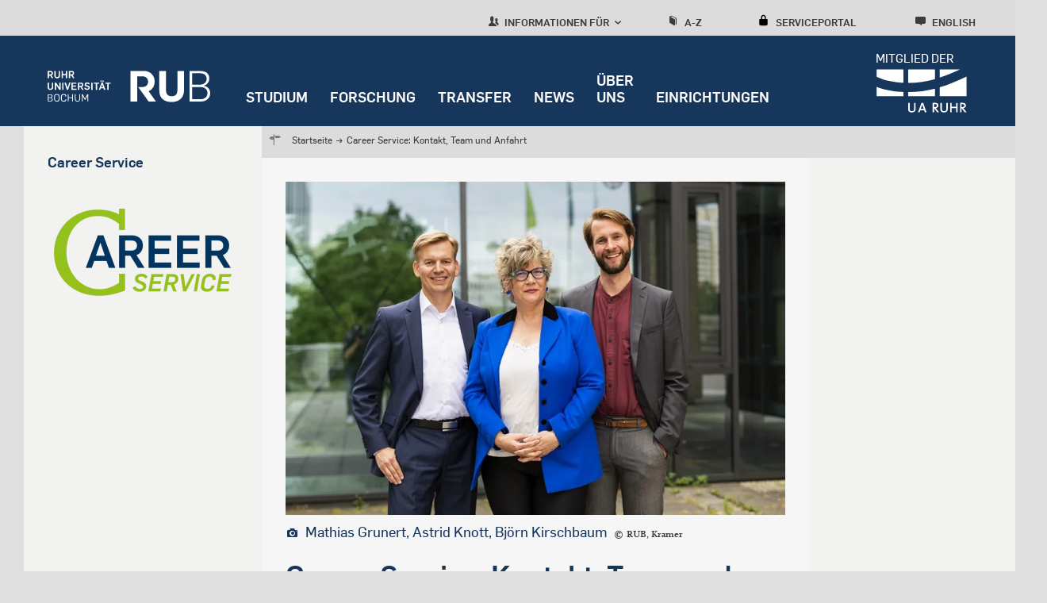

--- FILE ---
content_type: text/html; charset=UTF-8
request_url: https://studium.ruhr-uni-bochum.de/de/career-service-kontakt-team-und-anfahrt
body_size: 22376
content:
<!DOCTYPE html>
<html lang="de" dir="ltr" prefix="og: https://ogp.me/ns#">
  <head>
    <meta charset="utf-8" />
<noscript><style>form.antibot * :not(.antibot-message) { display: none !important; }</style>
</noscript><script>var _paq = _paq || [];(function(){var u=(("https:" == document.location.protocol) ? "https://statistic.ruhr-uni-bochum.de/" : "http://statistic.ruhr-uni-bochum.de/");_paq.push(["setSiteId", "1"]);_paq.push(["setTrackerUrl", u+"matomo.php"]);_paq.push(["setDoNotTrack", 1]);_paq.push(["disableCookies"]);_paq.push(["setCookieDomain", ".studium.ruhr-uni-bochum.de"]);if (!window.matomo_search_results_active) {_paq.push(["trackPageView"]);}_paq.push(["setIgnoreClasses", ["no-tracking","colorbox"]]);_paq.push(["enableLinkTracking"]);var d=document,g=d.createElement("script"),s=d.getElementsByTagName("script")[0];g.type="text/javascript";g.defer=true;g.async=true;g.src=u+"matomo.js";s.parentNode.insertBefore(g,s);})();</script>
<meta name="description" content="Grundsätzlich erreichen Sie uns über unsere E-Mail-Adresse careerservice@rub.de oder Sie wenden sich gezielt an eine*n unserer…" />
<link rel="canonical" href="http://studium.ruhr-uni-bochum.de/de/career-service-kontakt-team-und-anfahrt" />
<meta property="og:title" content="Career Service: Kontakt, Team und Anfahrt" />
<meta property="og:description" content="Grundsätzlich erreichen Sie uns über unsere E-Mail-Adresse careerservice@rub.de oder Sie wenden sich gezielt an eine*n unserer…" />
<meta name="author" content="RUB" />
<meta name="date" content="2019-11-28" />
<meta name="Generator" content="Drupal 10 (https://www.drupal.org)" />
<meta name="MobileOptimized" content="width" />
<meta name="HandheldFriendly" content="true" />
<meta name="viewport" content="width=device-width, initial-scale=1.0" />
<style>div#sliding-popup, div#sliding-popup .eu-cookie-withdraw-banner, .eu-cookie-withdraw-tab {background: #d3d3d3} div#sliding-popup.eu-cookie-withdraw-wrapper { background: transparent; } #sliding-popup h1, #sliding-popup h2, #sliding-popup h3, #sliding-popup p, #sliding-popup label, #sliding-popup div, .eu-cookie-compliance-more-button, .eu-cookie-compliance-secondary-button, .eu-cookie-withdraw-tab { color: #3c3c3c;} .eu-cookie-withdraw-tab { border-color: #3c3c3c;}</style>
<link rel="preload" href="https://studium.ruhr-uni-bochum.de/themes/custom/rub/fonts/flamapro-basic.woff" as="font" type="font/woff" />
<link rel="preload" href="https://studium.ruhr-uni-bochum.de/themes/custom/rub/fonts/rub-web-icons.woff" as="font" type="font/woff" />
<link rel="preload" href="https://studium.ruhr-uni-bochum.de/themes/custom/rub/fonts/FlamaPro-Medium.woff" as="font" type="font/woff" />
<link rel="preload" href="https://studium.ruhr-uni-bochum.de/themes/custom/rub/fonts/f6dc818d-560b-492b-8a95-e5fb445c15cf.woff2" as="font" type="font/woff2" />
<link rel="preload" href="https://studium.ruhr-uni-bochum.de/themes/custom/rub/fonts/610a9c94-45a4-4549-81df-a9307ddfd949.woff2" as="font" type="font/woff2" />
<link rel="preload" href="https://studium.ruhr-uni-bochum.de/themes/custom/rub/fonts/6a92fda6-9e6d-40b9-a93a-37e712a64599.woff2" as="font" type="font/woff2" />
<link rel="preload" href="https://studium.ruhr-uni-bochum.de/themes/custom/rub/fonts/Flama-Basic-A.woff" as="font" type="font/woff" />
<link rel="icon" href="/themes/custom/rub/favicon.ico" type="image/vnd.microsoft.icon" />
<link rel="alternate" hreflang="de" href="http://studium.ruhr-uni-bochum.de/de/career-service-kontakt-team-und-anfahrt" />
<link rel="alternate" hreflang="en" href="http://studium.ruhr-uni-bochum.de/en/career-service-contact-team-and-directions" />

    <title>Career Service: Kontakt, Team und Anfahrt</title>
    <style id="critical-css">.hidden{display:none}.visually-hidden{position:absolute!important;overflow:hidden;clip:rect(1px,1px,1px,1px);width:1px;height:1px;word-wrap:normal}.rub_video{margin-bottom:24px;text-align:center}html{font-family:sans-serif;-ms-text-size-adjust:100%;-webkit-text-size-adjust:100%}body{margin:0}article,header,main,nav{display:block}a{background-color:transparent}img{border:0}button{color:inherit;font:inherit;margin:0}button{overflow:visible}button{text-transform:none}button{-webkit-appearance:button}button::-moz-focus-inner{border:0;padding:0}ul{margin:0;padding-left:0;list-style-type:none;list-style-image:none}.visually-hidden{position:absolute;top:auto;left:-9999em;overflow:hidden;margin:0;padding:0;width:1px;height:1px}*{box-sizing:border-box}.bar-menu{display:block;position:absolute;top:47px;right:27px;transform:translateY(-50%);font-size:1.94444rem;text-decoration:none;color:#fff}.bar-menu .icon-cross{display:none}.bar-menu a{color:#fff;text-decoration:none}body{height:100%;min-height:100vh;overflow-x:hidden;display:-ms-flexbox;display:flex;-ms-flex-direction:column;flex-direction:column;background-color:#dfdfdf;color:#3c3c3c;font-family:Flama,Arial,sans-serif;line-height:1.5em;-ms-flex:1 0 auto;flex:1 0 auto;-webkit-font-smoothing:antialiased}.rub-reference-area .field--name-field-button a{min-height:30px;font-size:.83333rem;font-family:FlamaBold,Arial,sans-serif;color:#fff;display:inline-block;background:#17365c;padding:0 9px 0 36px;position:relative;text-decoration:none;border:none;line-height:1.66667rem}html{font-size:112.5%;height:100%;-webkit-text-size-adjust:none;-moz-text-size-adjust:none;-ms-text-size-adjust:none}img{max-width:100%;height:auto}.field--type-text-long a{color:#17365c;text-decoration:underline;-webkit-text-decoration-color:#8dae25;text-decoration-color:#8dae25;text-underline-position:under}.rub-teaser .field--name-field-teaser-title a{color:#17365c}a#main-content{position:relative;top:-159px}.fast-navigation{position:fixed;left:0;width:100%;z-index:10001}a[id]{scroll-margin-top:145px}.overlay-soc-btn{position:fixed;width:100%;height:100%;top:0;left:0;background:rgba(136,136,134,.85);display:none;z-index:1}.layout-container{display:-ms-flexbox;display:flex;-ms-flex-pack:justify;justify-content:space-between;-ms-flex-align:stretch;align-items:stretch;padding:0 15px}.site-main--wrap{width:100%;min-height:100%;-ms-flex:1 1 auto;flex:1 1 auto;display:block}.site-main--wrap>.layout-container{padding:0;-ms-flex-direction:column;flex-direction:column;-ms-flex:1;flex:1}.site-main--content{width:100%;height:100%;max-width:1320px;margin:0 auto;-ms-flex-direction:column;flex-direction:column}.site-main--content>.node{display:-ms-flexbox;display:flex;-ms-flex-wrap:wrap;flex-wrap:wrap;background:0 0;margin:0;height:100%}.action-area{font-size:0;padding:15px 15px 30px;background:#e6e6e6;position:relative;margin-left:-15px;margin-right:-15px}.action-area>a{position:absolute;width:100%;height:100%;top:0;left:0}.action-area>div{display:inline-block;vertical-align:top;width:100%}.action-area>div.right{color:#17365c}.action-area>div.right .text{font-size:1.16667rem;line-height:1.5rem;margin-bottom:3px}.action-area>div.right .text{margin-bottom:0}.action-area>div.right p{margin:0}.block-group-oriented-menu-block{display:none}.block-group-oriented-menu-block .group-oriented-menu--wrap .layout-container{-ms-flex-pack:start;justify-content:flex-start;padding:0}.block-group-oriented-menu-block .group-oriented-menu--wrap .layout-container>div{margin:0;padding-top:0}.group-oriented-menu--wrap{display:none;position:absolute;width:100%;height:100%;overflow-y:auto;top:0;left:0;background:#dcdcdc;padding:30px 30px 30px 60px;z-index:1000}.group-oriented-menu--wrap>.chevron-wrapper{position:relative;display:block;font-size:.83333rem;font-family:FlamaBold,Arial,sans-serif;color:#3c3c3b;text-transform:uppercase;margin-bottom:17px}.group-oriented-menu--wrap>.chevron-wrapper .icon{font-size:1.55556rem}.group-oriented-menu--wrap>.chevron-wrapper .icon-chevron-left{display:block;position:absolute;top:-14px;left:-50px;z-index:51;text-decoration:none;font-size:3.22222rem;color:#17365c}.group-oriented-menu--wrap .layout-container{max-width:1260px;margin:0 auto;position:relative}.group-oriented-menu--wrap .wrap{width:100%}.group-oriented-menu--wrap .group-oriented-menu{display:-ms-flexbox;display:flex;-ms-flex-wrap:wrap;flex-wrap:wrap}.group-oriented-menu--wrap a{text-decoration:none}.group-oriented-menu--wrap .menu{-ms-flex:0 0 100%;flex:0 0 100%;max-width:100%}.group-oriented-menu--wrap .menu li{display:-ms-flexbox;display:flex;-ms-flex-align:center;align-items:center;margin-bottom:17px}.group-oriented-menu--wrap .menu a{font-size:.83333rem;line-height:1.16667rem;color:#17365c}.group-oriented-menu--wrap .toolbar-submenu-close{display:none;position:absolute;top:12px;right:10px}.group-oriented-menu--toggle{position:relative;display:block;width:100%;font-size:.83333rem;font-family:FlamaBold,Arial,sans-serif;color:#3c3c3b;top:0;text-decoration:none;text-transform:uppercase;z-index:2}.group-oriented-menu--toggle .icon{font-size:1.33333rem}.headline{margin:22px 0 21px}.headline-title{font-size:1.16667rem;line-height:1.5rem;margin:0 0 11px;color:#17365c}.headline-title p{margin:0}.landing-page .headline{padding:0;margin-bottom:15px;margin-top:15px}.landing-page .headline-title{margin-bottom:0}.paragraph--type--hero-banner .paragraph--type--hero-banner-item .hero-banner-wrapper{display:-ms-flexbox;display:flex;-ms-flex-direction:column;flex-direction:column;position:relative;z-index:1;overflow:hidden}.paragraph--type--hero-banner .paragraph--type--hero-banner-item .hero-banner-wrapper .rub_video{position:relative;margin-bottom:0;max-height:600px!important}.paragraph--type--hero-banner .paragraph--type--hero-banner-item .hero-banner-wrapper .rub_video .video-controls{position:absolute;right:20px;bottom:20px;z-index:99}.paragraph--type--hero-banner .paragraph--type--hero-banner-item .hero-banner-wrapper .rub_video .video-controls[data-state=hidden]{display:none}.paragraph--type--hero-banner .paragraph--type--hero-banner-item .hero-banner-wrapper .rub_video .video-controls button{border:none;width:50px;height:50px;background-color:rgba(23,54,92,.87);text-indent:-9999px;position:relative}.paragraph--type--hero-banner .paragraph--type--hero-banner-item.banner-type-video .hero-banner-wrapper{max-height:600px;width:100%}.page-node-type-landing-page{display:block}.page-node-type-landing-page .block-group-oriented-menu-block{display:none}.page-node-type-landing-page:not(.user-logged-in) .site-header--wrap{top:0}.page-node-type-landing-page .node__content{background:#f6f6f6;padding:1px 15px;width:100%}.page-node-type-landing-page .node__content .background-color-wrap{margin:-15px -15px 0;padding:15px 15px 1px}.page-node-type-landing-page .site-header--wrap{position:fixed;width:100%;top:0;left:0;z-index:9998}.page-node-type-landing-page .rub-reference-area.type-a{padding-left:15px;padding-right:15px}.page-node-type-landing-page .rub-teaser.type-a1 .grouped-elements{padding:0 15px}.page-node-type-landing-page .rub-teaser.type-a1 .field--name-field-image{margin-left:0;margin-right:0}.page-node-type-landing-page .site-main--content .node__content>div:not(.landing-footer){margin-bottom:44px}.page-node-type-landing-page .site-main--content>.node--type-landing-page.node{margin-bottom:0}.page-node-type-landing-page .background-color-wrap .headline{margin-top:0;margin-bottom:21px}.page-node-type-landing-page .paragraph--type--text p{font-family:Flama,Arial,sans-serif;color:#17365c}.block.language-switcher-language-url .links{height:100%}.block.language-switcher-language-url .links li{display:block;height:100%}.block.language-switcher-language-url .links li a{display:block;position:relative;font-size:1rem;font-family:FlamaBold,Arial,sans-serif}.block.language-switcher-language-url .links li:not([class*=-mobile]){display:none}.landing-page{position:relative}.landing-page .site-main{padding:0}.block-mainmenu-block{display:none}.main-menu,.main-menu--root,.main-menu--root--item,.main-menu--wrap{display:-ms-flexbox;display:flex;-ms-flex-direction:column;flex-direction:column}.main-menu--wrap{width:100%;-ms-flex:0 0 100%;flex:0 0 100%;padding-bottom:16px;margin-bottom:22px;border-bottom:1px solid #7c7c7b}.main-menu--root{position:relative}.main-menu--root--item>a{display:block;width:100%;padding-right:15px;font-size:.83333rem;font-family:FlamaBold,Arial,sans-serif;line-height:2rem;color:#17365c;text-decoration:none;text-transform:uppercase;position:relative;word-wrap:break-word}.block-mobile-toolbar-menu-block{padding:6px 15px;margin:0 -15px;background:#ededed;position:relative;min-height:60px}.mobile-menu{height:0;overflow:hidden;display:none;position:absolute;width:100%;-ms-flex:0 0 100%;flex:0 0 100%;top:96px;left:0;padding:25px 30px 25px 60px;border-bottom:6px solid #8dae25;background:#dcdcdb;z-index:1001}.rub-reference-area{background-color:#e6e6e6;margin-left:-15px;margin-right:-15px;position:relative}.rub-reference-area .paragraph{position:relative}.rub-reference-area .clickable-area{position:absolute;left:0;top:0;width:100%;height:100%;text-indent:-9999px}.rub-reference-area .field--name-field-button{margin-top:15px}.rub-reference-area .field--name-field-button a{line-height:1.66667rem;overflow:hidden}.rub-reference-area .field--name-field-image{margin-bottom:8px}.rub-reference-area .field--name-field-image img{display:block}.rub-reference-area .field--name-field-text-plain{font-family:FlamaBold,Arial,sans-serif;color:#17365c;font-size:1.16667rem}.rub-reference-area.type-a{padding:15px 15px 23px}.rub-reference-area.type-a .field--name-field-image img{width:100%}.block-search-menu-block{-ms-flex-order:4;order:4}.block-search-menu-block a{display:block;position:relative;font-size:.83333rem;font-family:FlamaBold,Arial,sans-serif;color:#3c3c3c;text-transform:uppercase;text-decoration:none;font-size:.72222rem;width:auto;height:auto;line-height:normal;background:0 0;text-transform:uppercase}.block-search-menu-block a .icon{font-size:1.16667rem}.site-toolbar{z-index:1}.block-serviceportal-menu-block{-ms-flex-order:3;order:3}.block-serviceportal-menu-block .wrap{position:relative;height:100%}.block-serviceportal-menu-block .service-portal-menu{height:100%}.block-serviceportal-menu-block a{display:block;position:relative;font-size:.83333rem;font-family:FlamaBold,Arial,sans-serif;color:#3c3c3c;text-transform:uppercase;text-decoration:none;font-size:.72222rem;width:auto;height:auto;line-height:normal;background:0 0;text-transform:uppercase}.block-serviceportal-menu-block a .icon{font-size:1.16667rem}.rub-teaser{word-wrap:break-word;position:relative}.rub-teaser:not(.type-e) .paragraph{position:relative}.rub-teaser .field--type-text-long a:not(.btn){background-image:none}.rub-teaser p{margin:0}.rub-teaser a{text-decoration:none}.rub-teaser.type-a1 .paragraph>div{margin-bottom:30px}.rub-teaser .field--name-field-image{margin-bottom:10px}.rub-teaser .field--name-field-image img{display:block;width:100%;object-fit:cover}.rub-teaser .field--name-field-teaser-subline,.rub-teaser .field--name-field-teaser-subline a{font-family:FlamaBold,Arial,sans-serif;color:#3c3c3b;font-size:.83333rem;line-height:1.16667rem}.rub-teaser .field--name-field-teaser-subline a p{min-height:24px}.rub-teaser .field--name-field-teaser-title{font-family:FlamaBold,Arial,sans-serif;color:#17365c}.rub-teaser .field--name-field-teaser-title a{font-size:1rem;line-height:1.5rem}.rub-teaser .field--name-field-text-formatted-long{font-size:.83333rem;line-height:1.33333rem;font-family:"Scala Offc W02"}.rub-teaser .field--name-field-text-formatted-long p{margin:0}.rub-teaser.type-a1 .field--name-field-teaser-title{font-size:1.16667rem;line-height:1.5rem}.rub-teaser.type-d .image-label-wrapper .label-popup{background:#17365c;bottom:0;color:#fff;font-style:italic;left:-18px;max-width:100%;padding:4px 10px;position:absolute;z-index:1;font-family:"Scala Offc W02"}.rub-teaser.type-d .image-label-wrapper .label-popup:empty{display:none}.rub-teaser.type-a1{padding:0;margin-left:-15px;margin-right:-15px}.rub-teaser.type-a1 .grouped-elements{padding-left:15px;padding-right:15px}.rub-teaser.type-a1 .field--name-field-image{margin-left:0;margin-right:0}.paragraph--type--text{font-size:1rem;line-height:1.33333rem;color:#3c3c3c}.paragraph--type--text p{font-family:"Scala Offc W02";margin:10px 0;line-height:1.2}.paragraph--type--text h2{color:#17365c;margin:15px 0}.paragraph--type--text .text-formatted p:first-child{margin-top:0}.top-link{position:fixed;z-index:3;font-family:FlamaBold,Arial,sans-serif;right:0;bottom:60px;display:none;background-color:#d2d2d2;color:#17365c;font-size:.5rem;text-transform:uppercase;padding:0 10px 5px;width:90px;min-height:39px;text-align:center;text-decoration:none;border-bottom:1px solid #c1bbba;line-height:1}.block-rub-menu-ua-ruhr{left:211px;position:absolute}.block-rub-menu-ua-ruhr .ua-ruhr-menu .wrap a{text-decoration:none}.block-rub-menu-ua-ruhr .ua-ruhr-menu .wrap div{text-transform:uppercase;color:#fff;vertical-align:bottom;height:19px;font-size:.6rem;text-align:left;width:89px;margin-right:0;margin-left:auto}.site-container{-ms-flex-positive:1;flex-grow:1;display:-ms-flexbox;display:flex;-ms-flex-direction:column;flex-direction:column}.site-header--wrap{position:relative}.site-header{background-color:#17365c;position:relative}.site-header .layout-container{max-width:1320px;margin:0 auto;-ms-flex-direction:column;flex-direction:column;padding:0 15px}.site-header .site-logo{display:block;height:96px;padding:28px 0 32px;max-width:189px}.site-header .site-logo img{width:auto;height:40px}.site-main{display:-ms-flexbox;display:flex;-ms-flex-direction:row;flex-direction:row;-ms-flex:1 0 auto;flex:1 0 auto;-ms-flex-wrap:wrap;flex-wrap:wrap}.block.language-switcher-language-url .links li a{background:#d2d2d2;width:48px;height:48px;line-height:2.66667rem;color:#3c3c3c;text-align:center;text-decoration:none;position:relative;display:-ms-flexbox;display:flex;-ms-flex-pack:center;justify-content:center;-ms-flex-align:center;align-items:center}.site-toolbar{background-color:#dcdcdc;height:45px;position:relative;display:none;overflow:hidden}.site-toolbar .layout-container{display:-ms-flexbox;display:flex;-ms-flex-pack:end;justify-content:flex-end;-ms-flex-align:stretch;align-items:stretch;padding:0 15px}.site-toolbar .layout-container>div{margin:0 35px}.site-toolbar .layout-container>div.block-language{margin-top:8px}.block-az-menu-block,.block-serviceportal-menu-block{margin-top:12px}.block-az-menu-block .wrap,.block-serviceportal-menu-block .wrap{position:relative;height:100%}.block-az-menu-block a,.block-serviceportal-menu-block a{display:block;position:relative;font-size:.83333rem;font-family:FlamaBold,Arial,sans-serif;color:#3c3c3c;text-transform:uppercase;text-decoration:none}.block-az-menu-block a .icon,.block-serviceportal-menu-block a .icon{font-size:1.33333rem;margin-right:4px}.block-search-menu-block{margin-top:12px}.block-search-menu-block .wrap{position:relative;height:100%}.block-search-menu-block a{display:block;position:relative;font-size:.83333rem;font-family:FlamaBold,Arial,sans-serif;color:#3c3c3c;text-transform:uppercase;text-decoration:none}.block-search-menu-block a .icon{font-size:1.33333rem;margin-right:4px}@media screen and (min-width:768px){.bar-menu{right:54px}h2{font-size:1.83333rem;line-height:2.33333rem}.layout-container{padding:0 60px}.action-area{padding-left:60px;padding-right:60px;margin-left:auto;margin-right:auto}.group-oriented-menu--toggle{line-height:1.5rem}.page-node-type-landing-page .node__content{padding:30px 30px 0}.page-node-type-landing-page .node__content .background-color-wrap{margin:-30px -30px 0;padding:50px 30px 60px}.page-node-type-landing-page .node__content .background-color-wrap:last-of-type{padding:50px 30px 30px}.page-node-type-landing-page .action-area,.page-node-type-landing-page .rub-reference-area{margin-left:0;margin-right:0}.page-node-type-landing-page .rub-reference-area.type-a{padding-left:60px;padding-right:60px}.page-node-type-landing-page .rub-teaser.type-a1 .grouped-elements{padding:0 60px}.page-node-type-landing-page .site-main--content{padding:0 60px}.block.language-switcher-language-url .links li a{font-size:1.16667rem}.main-menu--root--item>a{font-size:1rem;line-height:1.5rem;margin-bottom:27px}.main-menu--root--item>a:last-child{margin-bottom:0}.main-menu--root--item:last-child>a{margin-bottom:0}.block-mobile-toolbar-menu-block{min-height:72px;margin:0 -60px 0 -30px;padding:9px 60px}.mobile-menu{padding:25px 60px 25px 120px}.rub-reference-area{margin-left:-60px;margin-right:-60px}.rub-reference-area.type-a{padding-left:60px;padding-right:60px}.rub-teaser.type-d .image-label-wrapper .label-popup{font-size:1.66667rem;left:-60px;line-height:1.66667rem;padding:8px 15px}.rub-teaser.type-a1{margin-left:-60px;margin-right:-60px}.rub-teaser.type-a1 .grouped-elements{padding-left:60px;padding-right:60px}.node--type-landing-page .rub-teaser.type-a1 .field--name-field-image{padding-left:30px;padding-right:30px}.paragraph--type--text{font-size:1.16667rem;line-height:1.66667rem}.paragraph--type--text p{margin:15px 0;line-height:1.66667rem}.paragraph--type--text h2{margin:20px 0 25px}.paragraph--type--text h2{line-height:2.33333rem}.block-rub-menu-ua-ruhr{left:255px}.site-header .layout-container{padding:0 60px 0 30px}.site-header .site-logo{padding:28px 0 32px 30px;max-width:219px}.block.language-switcher-language-url .links li a{width:54px;height:54px;line-height:3rem}.site-toolbar .layout-container{padding:0 60px}.block-az-menu-block .a-z-menu{padding-top:6px}.block-search-menu-block .az-menu{padding-top:6px}}@media screen and (min-width:1260px){.bar-menu{display:none}body{min-width:17.7777777778rem}.site-main--wrap{display:-ms-flexbox;display:flex}.site-main--content{padding:0 60px}.site-main--content>.node{margin:0 -30px 42px;position:relative}.action-area{padding:0;margin:0 0 30px}.action-area>div{vertical-align:middle}.action-area>div.right{font-size:2rem;line-height:2.33333rem;width:480px;margin-left:-480px;padding:15px 45px}.action-area>div.right .text{font-size:2rem;line-height:2.33333rem}.block-group-oriented-menu-block{display:block}.block-group-oriented-menu-block .wrap{position:relative;height:100%;z-index:10}.block-group-oriented-menu-block .group-oriented-menu--wrap .layout-container{padding:0 60px}.group-oriented-menu--wrap{height:auto;top:100%;padding:0;border:solid #c1bbba;border-width:3px 0;z-index:1;overflow-y:visible}.group-oriented-menu--wrap>.chevron-wrapper{display:none}.group-oriented-menu--wrap .wrap{padding:5px 0 5px 240px}.group-oriented-menu--wrap .group-oriented-menu{margin:0 -10px}.group-oriented-menu--wrap .menu{-ms-flex:0 0 33.333333%;flex:0 0 33.333333%;max-width:306px;width:306px;padding:0 10px}.group-oriented-menu--wrap .menu li{margin-bottom:0}.group-oriented-menu--wrap .menu a{line-height:2.5rem;margin-bottom:0}.group-oriented-menu--wrap .toolbar-submenu-close{display:block}.group-oriented-menu--toggle{width:auto;height:auto;max-width:inherit;padding-right:0;font-size:.72222rem;top:6px;line-height:1.2;font-weight:400;color:#3c3c3c}.group-oriented-menu--toggle .icon{font-size:1.16667rem}.group-oriented-menu--toggle+.hover{content:"";position:absolute;width:calc(100% + 17px);height:3px;top:100%;margin-top:-3px;left:0;background:0 0}.headline{margin:18px 0 54px}.headline-title{font-size:2rem;line-height:2.5rem;margin-bottom:18px}.landing-page .headline{margin:60px 0 21px;padding:0}.landing-page .headline-title{margin-bottom:2px}.page-node-type-landing-page .block-group-oriented-menu-block{display:block}.page-node-type-landing-page .rub-reference-area.type-a{padding-left:0;padding-right:0}.page-node-type-landing-page .rub-teaser.type-a1 .grouped-elements{padding:18px 30px 0 18px}.page-node-type-landing-page .site-main--content .node__content>div:not(.landing-footer){margin-bottom:0}.block.language-switcher-language-url .links li a{font-size:.72222rem;width:auto;height:100%;line-height:normal;background:0 0;text-transform:uppercase}.block.language-switcher-language-url .links li[class*=-mobile]{display:none}.block.language-switcher-language-url .links li:not([class*=-mobile]){display:block}.landing-page.without-banner{padding-top:159px}.block-mainmenu-block{display:-ms-flexbox;display:flex;-ms-flex-direction:column;flex-direction:column}.main-menu,.main-menu--root,.main-menu--root--item,.main-menu--wrap{-ms-flex-direction:row;flex-direction:row}.main-menu--wrap{width:auto;border-bottom:none;padding-bottom:0;margin-bottom:0}.main-menu--root{margin:0 -14px;position:static}.main-menu--root--item>a{width:auto;line-height:1.2;color:#fff;padding:0 14px 26px;display:-ms-flexbox;display:flex;-ms-flex-align:end;align-items:flex-end;font-weight:400;margin-bottom:0}.block-mobile-toolbar-menu-block{display:none}.block-mobile-menu-block{display:none}.rub-reference-area{margin:0 0 30px}.rub-reference-area .paragraph{display:-ms-flexbox;display:flex}.rub-reference-area .grouped-elements{-ms-flex-item-align:center;-ms-grid-row-align:center;align-self:center}.rub-reference-area .field--name-field-image{margin-bottom:0}.rub-reference-area .field--name-field-text-plain{font-size:2rem;line-height:2.5rem}.rub-reference-area.type-a{padding:0}.rub-reference-area.type-a .grouped-elements{padding:30px 60px 30px 30px;width:100%}.rub-reference-area.type-a .field--name-field-image{-ms-flex-negative:0;flex-shrink:0;height:205px;width:306px}.rub-reference-area.type-a .field--name-field-image img{height:100%;object-fit:cover}.block-serviceportal-menu-block .wrap{padding-top:5px}.rub-teaser{margin-bottom:30px}.rub-teaser.type-a1 .paragraph>div{margin-bottom:0;background:#fff}.rub-teaser .field--name-field-text-formatted-long{font-size:1rem;line-height:1.5rem;padding-bottom:10px}.rub-teaser.type-a1{padding-top:0}.rub-teaser.type-a1 .paragraph>div{border-bottom:9px solid #c1bbba}.rub-teaser.type-a1 .paragraph>div{display:-ms-flexbox;display:flex}.rub-teaser.type-a1 .grouped-elements{padding:18px 30px 0 18px;overflow:hidden}.rub-teaser.type-a1 .field--name-field-image{width:100%;max-width:855px;-ms-flex:0 0 855px;flex:0 0 855px;height:auto;margin-bottom:0}.rub-teaser.type-a1 .field--name-field-teaser-subline{font-size:1rem;line-height:1.33333rem}.rub-teaser.type-a1 .field--name-field-teaser-title{font-size:1rem;line-height:1.1em}.rub-teaser.type-a1.ratio-50 .grouped-elements{width:50%}.rub-teaser.type-a1.ratio-50 .field--name-field-image{max-width:50%;-ms-flex:0 0 50%;flex:0 0 50%}.rub-teaser.type-d .image-label-wrapper .label-popup{font-size:1rem;left:-18px;line-height:1rem;padding:5px 10px 4px}.rub-teaser.type-a1{margin-left:0;margin-right:0}.rub-teaser.type-a1 .grouped-elements{padding:18px 30px 0 18px}.node--type-landing-page .rub-teaser.type-a1 .field--name-field-image{padding-left:inherit;padding-right:inherit}.top-link{bottom:210px;right:calc((100% - 1260px)/ 2)}.block-system-branding-block{-ms-flex-preferred-size:300px;flex-basis:300px;min-width:250px;-ms-flex-positive:1;flex-grow:1}.site-header .layout-container{padding-right:33px}.block-rub-menu-ua-ruhr{-ms-flex-order:2;order:2;text-align:right;position:relative;left:auto;-ms-flex-preferred-size:255px;flex-basis:255px;min-width:250px;-ms-flex-positive:1;flex-grow:1}.block-rub-menu-ua-ruhr .ua-ruhr-menu{margin-top:15px;margin-left:auto;min-width:170px}.block-rub-menu-ua-ruhr .ua-ruhr-menu .wrap div{font-size:.82rem;width:116px;height:19px}.block-rub-menu-ua-ruhr .ua-ruhr-menu .wrap a{display:inline-block;text-align:right;width:100%}.block-rub-menu-ua-ruhr .ua-ruhr-menu .wrap img{width:130px;margin-right:-7px}.site-container{height:100%;-ms-flex:1 0 auto;flex:1 0 auto;min-height:100%}.site-header--wrap{position:fixed;width:100%;top:0;left:0;z-index:9998}.site-header{height:96px}.site-header .layout-container{-ms-flex-direction:row;flex-direction:row;padding:0 60px 0 30px;position:static}.site-header .site-logo img{margin-top:16px}.site-header .site-logo{height:96px;padding:28px 0 32px;max-width:205px;margin-left:30px}.site-header{height:114px!important}.site-main{padding-top:159px;-ms-flex-direction:column;flex-direction:column;-ms-flex-wrap:nowrap;flex-wrap:nowrap}.block.language-switcher-language-url .links li a{display:block}.site-toolbar{padding-top:7px;overflow:visible;display:-ms-flexbox;display:flex}.site-toolbar .layout-container{max-width:1320px;-ms-flex:0 0 1320px;flex:0 0 1320px;margin:0 auto;padding:0 90px 0 30px}.site-toolbar .layout-container>div.block-language{margin-right:0;-ms-flex-order:5;order:5}.block-az-menu-block .a-z-menu{padding-top:5px;height:100%}.block-az-menu-block a,.block-serviceportal-menu-block a{font-size:.72222rem;width:auto;height:auto;line-height:normal;background:0 0;text-transform:uppercase}.block-az-menu-block a+.hover,.block-serviceportal-menu-block a+.hover{content:"";position:absolute;width:100%;height:3px;top:100%;margin-top:-3px;left:0;background:0 0}.block-az-menu-block a .icon,.block-serviceportal-menu-block a .icon{font-size:1.16667rem}.block-search-menu-block .az-menu{padding-top:5px;height:100%}.block-search-menu-block a{font-size:.72222rem;width:auto;height:auto;line-height:normal;background:0 0;text-transform:uppercase}.block-search-menu-block a+.hover{content:"";position:absolute;width:100%;height:3px;top:100%;margin-top:-3px;left:0;background:0 0}.block-search-menu-block a .icon{font-size:1.16667rem}}@media screen and (min-width:1260px) and (min-width:1260px){.site-header{height:114px}.site-header .site-logo{height:114px}}@media screen and (min-width:1260px) and (min-width:768px){.site-header{height:114px}.site-header .site-logo{height:114px}}@media only screen and (min-width:1320px){.block-rub-menu-ua-ruhr{left:-26px}}@media screen and (min-width:1320px){.site-header .layout-container{padding:0 33px 0 30px}}@media (max-width:1260px){.landing-page.without-banner{padding-top:155px}}@media only screen and (max-width:390px){.block-rub-menu-ua-ruhr{display:none}}@media (max-width:1259px){.block-rub-menu-ua-ruhr .ua-ruhr-menu{margin-top:10px;min-width:117px;padding-left:22px}.block-rub-menu-ua-ruhr .ua-ruhr-menu img{width:95px}.block-rub-menu-ua-ruhr .ua-ruhr-menu div{font-size:.61111rem}}.site-header .breadcrumbs-wrap .layout-container{padding:0}.breadcrumbs-wrap{display:none;flex:0 0 100%;max-width:100%;justify-content:flex-end;padding-bottom:23px;margin-bottom:22px;border-bottom:1px solid #7c7c7b}.breadcrumbs-wrap .layout-container{width:100%;align-items:flex-start}.breadcrumbs-wrap .wrap-padding{width:100%;position:relative}.breadcrumbs-wrap .wrap-padding .arrow{display:none;position:absolute;top:0;left:36px;font-size:.66667rem;text-decoration:none}.breadcrumbs-wrap .wrap-padding .arrow .icon{position:static;margin-right:2px;display:inline-block}.breadcrumbs-wrap .wrap-padding .arrow .icon-chevron-left{margin-right:2px}.breadcrumbs-wrap .wrap-padding .arrow-next{right:10px;left:auto}.breadcrumbs-wrap .icon{position:absolute}.breadcrumbs-wrap .icon-signpost{display:none;top:-1px;left:6px;font-size:1.22222rem}.crumbs-wr{position:relative;width:auto;overflow:hidden}.wrap-crumbs{position:relative;display:block;width:100%}.wrap-crumbs .crumbs li{color:#3c3c3c;display:inline;margin-right:4px;font-size:.83333rem}.wrap-crumbs .crumbs li span{vertical-align:top;font-size:1rem;font-family:FlamaBasic,Arial,sans-serif;position:relative;top:1px;margin-left:3px}.wrap-crumbs .crumbs li:last-child{pointer-events:none}.wrap-crumbs .crumbs a{color:#3c3c3c;text-decoration:none}@media screen and (min-width:768px){.wrap-crumbs .crumbs li{font-size:1rem}}@media screen and (min-width:1260px){.breadcrumbs-wrap .layout-container{max-width:1320px;margin:0 auto;align-items:stretch}}@media screen and (min-width:1260px){.breadcrumbs-wrap{display:flex;flex:0 0 auto;flex-direction:column;border-bottom:0;padding-bottom:0;margin-bottom:0}}@media screen and (min-width:1260px){.breadcrumbs-wrap.sidebar-init .layout-container{padding:0 30px 0 330px}}@media screen and (min-width:1260px){.breadcrumbs-wrap .wrap-padding{padding:6px 60px 6px 36px;background:#dcdcdc}}@media screen and (min-width:1260px){.breadcrumbs-wrap .wrap-padding .arrow{top:4px}}@media screen and (min-width:1260px){.breadcrumbs-wrap .icon-signpost{display:block;top:3px}}@media screen and (min-width:1260px){.wrap-crumbs{width:970px;max-width:100%}}@media screen and (min-width:1260px){.wrap-crumbs .crumbs{display:table;font-size:0;padding-left:2px;white-space:nowrap;position:relative;line-height:1.33333rem;transition:.1s}}@media screen and (min-width:1260px){.wrap-crumbs .crumbs li{font-size:.66667rem;display:inline-block}}@media screen and (min-width:1260px){.wrap-crumbs .crumbs li span{vertical-align:inherit;font-size:.72222rem;margin-left:1px}}.breadcrumbs-wrap{display:none;flex:0 0 100%;max-width:100%;justify-content:flex-end;padding-bottom:23px;margin-bottom:22px;border-bottom:1px solid #7c7c7b}.breadcrumbs-wrap .layout-container{width:100%;align-items:flex-start}.breadcrumbs-wrap .wrap-padding{width:100%;position:relative}.breadcrumbs-wrap .wrap-padding .arrow{display:none;position:absolute;top:0;left:36px;font-size:.66667rem;text-decoration:none}.breadcrumbs-wrap .wrap-padding .arrow .icon{position:static;margin-right:2px;display:inline-block}.breadcrumbs-wrap .wrap-padding .arrow .icon-chevron-left{margin-right:2px}.breadcrumbs-wrap .wrap-padding .arrow-next{right:10px;left:auto}.breadcrumbs-wrap .icon{position:absolute}.breadcrumbs-wrap .icon-signpost{display:none;top:-1px;left:6px;font-size:1.22222rem}.crumbs-wr{position:relative;width:auto;overflow:hidden}.wrap-crumbs{position:relative;display:block;width:100%}.wrap-crumbs .crumbs li{color:#3c3c3c;display:inline;margin-right:4px;font-size:.83333rem}.wrap-crumbs .crumbs li span{vertical-align:top;font-size:1rem;font-family:FlamaBasic,Arial,sans-serif;position:relative;top:1px;margin-left:3px}.wrap-crumbs .crumbs li:last-child{pointer-events:none}.wrap-crumbs .crumbs a{color:#3c3c3c;text-decoration:none}.mobile-toolbar-menu .block-setting-menu-block,.mobile-toolbar-menu .block-language-blocklanguage-interface{float:right}.site-main--content>.node{display:-ms-flexbox;display:flex;-ms-flex-wrap:wrap;flex-wrap:wrap;background:transparent;margin:0;height:100%}@media screen and (min-width:1260px){.site-main--content .group--left-sidebar,.site-main--content .group--right-sidebar{-ms-flex:none;flex:none}.site-main--content .group--left-sidebar{min-width:300px;max-width:300px;padding-top:33px}.site-main--content .group--right-sidebar{min-width:270px;max-width:270px;padding-right:60px;padding-bottom:30px}.site-main--content .group--main-part{padding-top:30px}.site-main--content .group--main-part.sidebars-init{width:calc(100% - 570px)}.site-main--content .group--main-part.sidebar-left-init{width:calc(100% - 300px)}.site-main--content .group--main-part.sidebar-right-init{width:calc(100% - 270px)}.rub-teaser.type-e{padding-bottom:0;padding-top:0;padding-left:0;padding-right:30px}.rub-teaser.type-e .field--type-link{margin-bottom:0}.rub-teaser.type-e .grouped-elements{padding:30px;-ms-flex-item-align:center;-ms-grid-row-align:center;align-self:center}.rub-teaser.type-e .field--name-field-teaser-subline,.rub-teaser.type-e .field--name-field-teaser-subline-en{font-size:1rem;line-height:1.33333rem}.rub-teaser.type-e .field--name-field-teaser-title,.rub-teaser.type-e .field--name-field-teaser-title-en{font-size:2rem;line-height:2.5rem}.rub-teaser.type-e .field--name-field-image,.rub-teaser.type-e .field--name-rub-teaser-first-image{margin-bottom:0;max-width:522px;-ms-flex:0 0 522px;flex:0 0 522px;height:auto}.rub-teaser.type-e .field--name-field-image a,.rub-teaser.type-e .field--name-rub-teaser-first-image a{height:100%}.rub-teaser.type-e .field--name-field-image img,.rub-teaser.type-e .field--name-rub-teaser-first-image img{height:100%;object-fit:cover}.rub-teaser.type-e .paragraph>div,.rub-teaser.type-e .content{background:#e6e6e6;display:-ms-flexbox;display:flex}}@media screen and (min-width:1260px){.page-node-type-landing-page .rub-teaser.type-c,.page-node-type-landing-page .rub-teaser.type-e,.page-node-type-landingpage .rub-teaser.type-c,.page-node-type-landingpage .rub-teaser.type-e,.page-node-type-page-404 .rub-teaser.type-c,.page-node-type-page-404 .rub-teaser.type-e{margin-bottom:30px;}.page-node-type-landing-page .rub-teaser.type-e,.page-node-type-landingpage .rub-teaser.type-e,.page-node-type-page-404 .rub-teaser.type-e{padding:0px;}.rub-teaser.type-a1,.rub-teaser.type-a2,.rub-teaser.type-b1,.rub-teaser.type-b2,.rub-teaser.type-b3,.rub-teaser.type-d,.rub-teaser.type-e,.rub-teaser.type-c{padding-top:0px;}.rub-teaser.type-c,.rub-teaser.type-e{margin-left:0px;margin-right:0px;padding-left:0px;padding-right:0px;}.node--type-overview-page .rub-teaser.type-e .field--name-field-teaser-title a,.node--type-overview-page .rub-teaser.type-e .field--name-field-teaser-title-en a,.node--type-landing-page .rub-teaser.type-e .field--name-field-teaser-title a,.node--type-landing-page .rub-teaser.type-e .field--name-field-teaser-title-en a,.node--type-landingpage .rub-teaser.type-e .field--name-field-teaser-title a,.node--type-landingpage .rub-teaser.type-e .field--name-field-teaser-title-en a,.node--type-page .rub-teaser.type-e .field--name-field-teaser-title a,.node--type-page .rub-teaser.type-e .field--name-field-teaser-title-en a,.node--type-news-page .rub-teaser.type-e .field--name-field-teaser-title a,.node--type-news-page .rub-teaser.type-e .field--name-field-teaser-title-en a{font-size:2rem;line-height:2.5rem;}.node--type-overview-page .rub-teaser.type-e .grouped-elements,.node--type-landing-page .rub-teaser.type-e .grouped-elements,.node--type-landingpage .rub-teaser.type-e .grouped-elements,.node--type-page .rub-teaser.type-e .grouped-elements,.node--type-news-page .rub-teaser.type-e .grouped-elements{padding:45px 60px 30px 30px;}.page-node-type-page .rub-teaser.type-c,.page-node-type-page .rub-teaser.type-d,.page-node-type-page .rub-teaser.type-e,.page-node-type-page .rub-reference-area.type-a,.page-node-type-page .rub-reference-area.type-b{position:relative;z-index:1;}.paragraph--type-fc-teaser.paragraph--view-mode-e > div{width:900px;}.site-main--content .block-local-tasks-block.sidebar-init{padding-left:270px;width:calc(100% + 30px);}.site-main--content .block-local-tasks-block:not(.sidebar-init){margin-left:-30px;width:calc(100% + 60px);}.breadcrumbs-wrap:not(.sidebar-init) .layout-container{max-width:1380px;}.group--main-part.sidebars-init .rub-reference-area.type-a,.group--main-part.sidebars-init .rub-reference-area.type-b{margin-right:0px;padding:0px;}.group--main-part.sidebars-init .rub-reference-area.type-a .grouped-elements,.group--main-part.sidebars-init .rub-reference-area.type-b .grouped-elements{padding:15px;}.group--main-part.sidebars-init .rub-reference-area.type-a .field--name-field-text-plain,.group--main-part.sidebars-init .rub-reference-area.type-b .field--name-field-text-plain{font-size:1.33333rem;line-height:1.66667rem;}.group--main-part.sidebars-init .rub-reference-area.type-a .field--name-field-image{height:140px;width:210px;}.node--type-landing-page .rub-teaser.type-d,.node--type-landing-page .rub-teaser.type-c,.node--type-landing-page .rub-teaser.type-e,.node--type-landingpage .rub-teaser.type-d,.node--type-landingpage .rub-teaser.type-c,.node--type-landingpage .rub-teaser.type-e,.node--type-overview-page .rub-teaser.type-d,.node--type-overview-page .rub-teaser.type-c,.node--type-overview-page .rub-teaser.type-e{margin-right:-30px;padding-right:30px;}.node--type-overview-page.sidebar-init .group--main-part::after,.node--type-landing-page.sidebar-init .group--main-part::after,.node--type-landingpage.sidebar-init .group--main-part::after,.node--type-page.sidebar-init .group--main-part::after,.node--type-news-page.sidebar-init .group--main-part::after{background:rgb(246,246,246);content:"";display:block;height:100%;position:absolute;right:-270px;top:0px;width:270px;}.node--type-overview-page.sidebar-init .group--main-part .rub-teaser.type-c,.node--type-overview-page.sidebar-init .group--main-part .rub-teaser.type-e,.node--type-overview-page.sidebar-init .group--main-part .rub-teaser.type-d,.node--type-landing-page.sidebar-init .group--main-part .rub-teaser.type-c,.node--type-landing-page.sidebar-init .group--main-part .rub-teaser.type-e,.node--type-landing-page.sidebar-init .group--main-part .rub-teaser.type-d,.node--type-landingpage.sidebar-init .group--main-part .rub-teaser.type-c,.node--type-landingpage.sidebar-init .group--main-part .rub-teaser.type-e,.node--type-landingpage.sidebar-init .group--main-part .rub-teaser.type-d,.node--type-page.sidebar-init .group--main-part .rub-teaser.type-c,.node--type-page.sidebar-init .group--main-part .rub-teaser.type-e,.node--type-page.sidebar-init .group--main-part .rub-teaser.type-d,.node--type-news-page.sidebar-init .group--main-part .rub-teaser.type-c,.node--type-news-page.sidebar-init .group--main-part .rub-teaser.type-e,.node--type-news-page.sidebar-init .group--main-part .rub-teaser.type-d{margin-right:-300px;}}
</style>
<link rel="stylesheet" media="print" href="/sites/studium.ruhr-uni-bochum.de/files/css/css_3zoPhoZRSz-1KTBD_5lnYVRdsGwsJvgHRoB-okh8X0I.css?delta=0&amp;language=de&amp;theme=rub&amp;include=eJxtTkkOwzAI_BCKnxRhmzYoxEZgpLqvb9NFvfQy-2GKoPtMGZ2gdKPUuh0ofCegWEvvO9OTDhXGVij9C9dKFwwZQLch3PZULRRl-Vg4QcO0OyXhbGgTFA2vhrr5d_1LlmgaWdg3qmCR3-9OUdB6OAn49EHHq3gAKftMUw" data-onload-media="all" onload="this.onload=null;this.media=this.dataset.onloadMedia" />
<noscript><link rel="stylesheet" media="all" href="/sites/studium.ruhr-uni-bochum.de/files/css/css_3zoPhoZRSz-1KTBD_5lnYVRdsGwsJvgHRoB-okh8X0I.css?delta=0&amp;language=de&amp;theme=rub&amp;include=eJxtTkkOwzAI_BCKnxRhmzYoxEZgpLqvb9NFvfQy-2GKoPtMGZ2gdKPUuh0ofCegWEvvO9OTDhXGVij9C9dKFwwZQLch3PZULRRl-Vg4QcO0OyXhbGgTFA2vhrr5d_1LlmgaWdg3qmCR3-9OUdB6OAn49EHHq3gAKftMUw" />
</noscript><link rel="stylesheet" media="print" href="/sites/studium.ruhr-uni-bochum.de/files/css/css_A0FvZ_81n7vrZlVzAiu8DxGqxtxESDoXtUFSk9Cshv0.css?delta=1&amp;language=de&amp;theme=rub&amp;include=eJxtTkkOwzAI_BCKnxRhmzYoxEZgpLqvb9NFvfQy-2GKoPtMGZ2gdKPUuh0ofCegWEvvO9OTDhXGVij9C9dKFwwZQLch3PZULRRl-Vg4QcO0OyXhbGgTFA2vhrr5d_1LlmgaWdg3qmCR3-9OUdB6OAn49EHHq3gAKftMUw" data-onload-media="all" onload="this.onload=null;this.media=this.dataset.onloadMedia" />
<noscript><link rel="stylesheet" media="all" href="/sites/studium.ruhr-uni-bochum.de/files/css/css_A0FvZ_81n7vrZlVzAiu8DxGqxtxESDoXtUFSk9Cshv0.css?delta=1&amp;language=de&amp;theme=rub&amp;include=eJxtTkkOwzAI_BCKnxRhmzYoxEZgpLqvb9NFvfQy-2GKoPtMGZ2gdKPUuh0ofCegWEvvO9OTDhXGVij9C9dKFwwZQLch3PZULRRl-Vg4QcO0OyXhbGgTFA2vhrr5d_1LlmgaWdg3qmCR3-9OUdB6OAn49EHHq3gAKftMUw" />
</noscript><link rel="stylesheet" media="print" href="/sites/studium.ruhr-uni-bochum.de/files/css/css_io_qysTpsOyepHjVN8o_3QLHJLh13vK_3W8_HK3bbx8.css?delta=2&amp;language=de&amp;theme=rub&amp;include=eJxtTkkOwzAI_BCKnxRhmzYoxEZgpLqvb9NFvfQy-2GKoPtMGZ2gdKPUuh0ofCegWEvvO9OTDhXGVij9C9dKFwwZQLch3PZULRRl-Vg4QcO0OyXhbGgTFA2vhrr5d_1LlmgaWdg3qmCR3-9OUdB6OAn49EHHq3gAKftMUw" />
<link rel="stylesheet" media="print" href="/sites/studium.ruhr-uni-bochum.de/files/css/css_bOTMgpTU5VyyO1d-TYF79eEcb1PqgsKXAtHpjluFuFQ.css?delta=3&amp;language=de&amp;theme=rub&amp;include=eJxtTkkOwzAI_BCKnxRhmzYoxEZgpLqvb9NFvfQy-2GKoPtMGZ2gdKPUuh0ofCegWEvvO9OTDhXGVij9C9dKFwwZQLch3PZULRRl-Vg4QcO0OyXhbGgTFA2vhrr5d_1LlmgaWdg3qmCR3-9OUdB6OAn49EHHq3gAKftMUw" data-onload-media="all" onload="this.onload=null;this.media=this.dataset.onloadMedia" />
<noscript><link rel="stylesheet" media="all" href="/sites/studium.ruhr-uni-bochum.de/files/css/css_bOTMgpTU5VyyO1d-TYF79eEcb1PqgsKXAtHpjluFuFQ.css?delta=3&amp;language=de&amp;theme=rub&amp;include=eJxtTkkOwzAI_BCKnxRhmzYoxEZgpLqvb9NFvfQy-2GKoPtMGZ2gdKPUuh0ofCegWEvvO9OTDhXGVij9C9dKFwwZQLch3PZULRRl-Vg4QcO0OyXhbGgTFA2vhrr5d_1LlmgaWdg3qmCR3-9OUdB6OAn49EHHq3gAKftMUw" />
</noscript>
    
  </head>

  <body class="three-columns path-node page-node-type-page">
    <a id="top" tabindex="-1"></a>
        <nav class="fast-navigation">
      <ul class="fast-navigation__list">
        <li class="fast-navigation__item">
          <a href="#main-content" tabindex="0" class="visually-hidden focusable skip-link">
              Direkt zum Inhalt
          </a>
        </li>
        <li class="fast-navigation__item">
          <a href="#block-mainmenublock" class="visually-hidden focusable skip-link">
              Hauptnavigation
          </a>
        </li>
        <li class="fast-navigation__item">
          <a href="#menu-toolbar" class="visually-hidden focusable skip-link">
              Menu toolbar
          </a>
        </li>
        </ul>
    </nav>
    
      <div class="dialog-off-canvas-main-canvas" data-off-canvas-main-canvas>
    <div class="site-container">
  <!-- header -->
  <header class="site-header--wrap">
    <!-- toolbar -->
    <a id="menu-toolbar" tabindex="-1"></a>
    <div class="site-toolbar">
      <div class="layout-container">
        <div id="block-grouporientedmenublock" class="block block-rub-menu block-group-oriented-menu-block">
  
    
      <div class="wrap">
    <a href="#" class="group-oriented-menu--toggle">
        <span class="icon icon-group"></span>
        Informationen für
    </a>
    <span class="hover"></span>
</div>

<div class="group-oriented-menu--wrap">
    <div class="chevron-wrapper">
        <a href="#" class="icon icon-chevron-left close-mobile-target"></a>
        <span class="icon icon-group"></span>
        Informationen für
    </div>
    <div class="layout-container">
        <div class="wrap">
            <nav id="group-oriented-menu" class="group-oriented-menu">
                                    <ul class="menu group-oriented-menu--column-1">
                                                    <li class="group-oriented-menu--item">
                                <a href="https://studium.ruhr-uni-bochum.de/de/informationen-zum-studium">Schülerinnen und Schüler</a>
                            </li>
                                                    <li class="group-oriented-menu--item">
                                <a href="https://studium.ruhr-uni-bochum.de/de/informationen-zum-studium">Studieninteressierte</a>
                            </li>
                                                    <li class="group-oriented-menu--item">
                                <a href="https://studium.ruhr-uni-bochum.de/de/studieren-der-rub">Studierende</a>
                            </li>
                                                    <li class="group-oriented-menu--item">
                                <a href="http://www.ruhr-uni-bochum.de/alumni/">Alumni</a>
                            </li>
                                            </ul>
                                    <ul class="menu group-oriented-menu--column-2">
                                                    <li class="group-oriented-menu--item">
                                <a href="https://www.ruhr-uni-bochum.de/de/angebote-fuer-unternehmen">Unternehmen</a>
                            </li>
                                                    <li class="group-oriented-menu--item">
                                <a href="https://uni.ruhr-uni-bochum.de/de/spenden-und-stiften">Förderinnen und Förderer</a>
                            </li>
                                                    <li class="group-oriented-menu--item">
                                <a href="https://transfer.ruhr-uni-bochum.de/de/angebote-fuer-medienschaffende">Medien</a>
                            </li>
                                                    <li class="group-oriented-menu--item">
                                <a href="http://uni.ruhr-uni-bochum.de/de/angebote-fuer-gaeste">Gäste</a>
                            </li>
                                            </ul>
                                    <ul class="menu group-oriented-menu--column-3">
                                                    <li class="group-oriented-menu--item">
                                <a href="https://www.ruhr-uni-bochum.de/de/angebote-fuer-forscherinnen-und-forscher">Forscherinnen und Forscher</a>
                            </li>
                                                    <li class="group-oriented-menu--item">
                                <a href="https://www.ruhr-uni-bochum.de/de/die-rub-fuer-lehrende">Lehrende</a>
                            </li>
                                                    <li class="group-oriented-menu--item">
                                <a href="https://www.ruhr-uni-bochum.de/de/angebote-fuer-doktorandinnen-und-doktoranden">Doktorandinnen und Doktoranden</a>
                            </li>
                                                    <li class="group-oriented-menu--item">
                                <a href="https://www.ruhr-uni-bochum.de/de/angebote-fuer-beschaeftigte">Beschäftigte</a>
                            </li>
                                            </ul>
                            </nav>
        </div>
        <a href="#" class="toolbar-submenu-close icon icon-cross" title="Schließen"></a>
    </div>
</div>

  </div>
<div id="block-azmenublock" class="block block-rub-menu block-az-menu-block">
  
    
      <div class="a-z-menu">
  <div class="wrap">
    <a href="https://www.ruhr-uni-bochum.de/de/a-z" title="A-Z"><i class="icon icon-book"></i>A-Z</a>
    <span class="hover"></span>
  </div>
</div>

  </div>
<div id="block-serviceportalmenublock" class="block block-rub-menu block-serviceportal-menu-block">
  
    
      <div class="service-portal-menu">
  <div class="wrap">
    <a href="https://www.ruhr-uni-bochum.de/de/willkommen-zur-anmeldung-im-serviceportal" title="Serviceportal"><i class="icon icon-lock"></i>Serviceportal</a>
    <span class="hover"></span>
  </div>
</div>

  </div>
<div class="language-switcher-language-url block block-language block-language-blocklanguage-interface" id="block-languageswitcher" role="navigation">
  
    
      <ul class="links"><li hreflang="en" data-drupal-link-system-path="node/990" class="en"><a href="/en/career-service-contact-team-and-directions" class="language-link" hreflang="en" data-drupal-link-system-path="node/990">English</a></li><li hreflang="en" data-drupal-link-system-path="node/990" class="en-mobile"><a href="/en/career-service-contact-team-and-directions" class="language-link" hreflang="en" data-drupal-link-system-path="node/990">EN</a></li></ul>
  </div>


      </div>
    </div>
    <!-- toolbar end -->

    <div class="site-header">
      <div class="layout-container">
        <div id="block-sitebranding-header" class="block block-system block-system-branding-block">
  
    
        <a href="http://ruhr-uni-bochum.de" title="Startseite" rel="home" class="site-logo">
      <img src="/themes/custom/rub/logo.svg" alt="Startseite" />
    </a>
      </div>
<div id="block-mainmenublock" class="block block-rub-menu block-mainmenu-block">
  
    
      <div class="main-menu--wrap">
  <nav id="main-menu" class="main-menu" data-current="" data-current-level="" data-current-parent-item-wrapper="" data-current-root="">

    <ul class="menu main-menu--root">
              <li data-id="34300" data-checksum="6d4a79252905b0d82e4acdd114416a9d" class="main-menu--root--item ">
                    <a href="https://studium.ruhr-uni-bochum.de/de/">Studium</a>
        </li>
              <li data-id="34302" data-checksum="920c33d61bcb4c5675018440c7bb8211" class="main-menu--root--item ">
                    <a href="https://forschung.ruhr-uni-bochum.de/de/">Forschung</a>
        </li>
              <li data-id="34304" data-checksum="f940dc8a62a7e2041be943ac8628be3b" class="main-menu--root--item ">
                    <a href="https://transfer.ruhr-uni-bochum.de/de/transfer-der-ruhr-universitaet-bochum">Transfer</a>
        </li>
              <li data-id="34299" data-checksum="30e684a58a4af56243a163d7677a203e" class="main-menu--root--item ">
                    <a href="https://news.rub.de/">News</a>
        </li>
              <li data-id="34301" data-checksum="7ec038d3318812611700225a2d00d38d" class="main-menu--root--item ">
                    <a href="https://uni.ruhr-uni-bochum.de/de/ueber-uns">Über uns</a>
        </li>
              <li data-id="34303" data-checksum="55d1786d1992c751fc50e483aeb5b377" class="main-menu--root--item ">
                    <a href="https://einrichtungen.ruhr-uni-bochum.de/de/einrichtungen">Einrichtungen</a>
        </li>
          </ul>
  </nav>
</div>


<script type="text/handlebars" id="sub-menu--container">
<div class="main-menu--sub--container {{ container_class }}" data-checksum="{{ checksum }}" data-container="{{ container }}" data-id="{{ id }}">

    <div class="wrap-container">
      <div class="wrap">
        <a href="#parent" class="button button--back" data-id="{{#if parent.id}}{{ parent.id }}{{else}}root{{/if}}">
          <span>{{ parent.name }}</span>
        </a>


          {{#if title}}
            <header>{{title}}</header>
          {{/if}}

          <ul class="main-menu--sub {{#if has_group_title}}has-group-title{{/if}}">
            {{#each groups as |group| }}
            <li class="main-menu--sub--group-wrap">
              {{#if group.title}}
                <header>{{ group.title }}</header>
              {{/if}}

              <ul class="main-menu--sub--group">
                {{#each group.items as |item| }}
                  {{#if item.title}}
                    <li class="main-menu--sub--group-item {{#if item.has_children }}has-children{{/if}} {{ item.disabled }}">
                      <a href="{{ item.href }}" class="{{#if item.is_current_item }}current-item{{/if}}" data-id="{{ item.id }}" data-root="{{@root.root.id}}" data-checksum="{{ item.checksum }}">
                        <span>{{ item.title }}</span>
                      </a>
                    </li>
                  {{/if}}
                {{/each}}
              </ul>
            </li>
            {{/each}}
          </ul>

      </div>
    <button class="button button--close icon icon-cross" type="close"><span>{{ closeText }}</span></button>
  </div>
</div>
</script>

<script type="text/handlebars" id="sub-menu--wrap">
<div class="main-menu--sub--wrap">
  <div class="loading">
    <span>{{ loading_text }}</span>
  </div>
</div>
</script>


  </div>
<div id="block-mobiletoolbarmenublock" class="block block-rub-menu block-mobile-toolbar-menu-block">
  
    
      <div class="mobile-toolbar-menu mobile-toolbar-menu--open"></div>

  </div>
<div id="block-mobilemenublock" class="block block-rub-menu block-mobile-menu-block">
  
    
      <div class="mobile-menu"></div>

  </div>
<div id="block-rub-uaruhr" class="block block-rub-menu block-rub-menu-ua-ruhr">
  
    
      <div class="ua-ruhr-menu">
  <div class="wrap">
    <a href="https://www.uaruhr.de" title="UA RUHR" target="_blank">
      <div>Mitglied der</div>
      <img src="/themes/custom/rub/image/ua_ruhr_logo.svg" alt="UA Ruhr">
    </a>
  </div>
</div>

  </div>


        <a href="#" class="bar-menu">
          <span class="icon icon-bars" title="Open menu"></span>
          <span class="icon icon-cross" title="Close menu"></span>
        </a>
      </div>
    </div>
      </header>
  <!-- header end -->


  <!-- main -->
  <main class="site-main">
    <a id="main-content" tabindex="-1"></a>
              <div class="site-main--featured">
        <div data-drupal-messages-fallback class="hidden"></div>


      </div>
    
    <div class="site-main--wrap">
      <div class="layout-container">
        <div id="block-breadcrumbs" class="sidebar-init block block-system block-system-breadcrumb-block breadcrumbs-wrap">
  <div class="layout-container">
    
        
            <div class="wrap-padding">
    <span class="icon icon-signpost"></span>
    <a href="#" class="arrow arrow-prev"><span class="icon icon-chevron-left"></span>...</a>
    <div class="wrap-crumbs">
            <nav id="breadcrumb" class="crumbs-wr">
        <ul class="crumbs">
                      <li>
                              <a href="http://ruhr-uni-bochum.de/de" >Startseite</a>
                <span>&#8594;</span>
                          </li>
                      <li>
                              Career Service: Kontakt, Team und Anfahrt
                          </li>
                  </ul>
      </nav>
    </div>
    <a href="#" class="arrow arrow-next">...<span class="icon icon-chevron-right"></span></a>
  </div>


      </div>
</div>



                <div class="site-main--content">
            <div class="sidebar-init node node--type-page node--view-mode-full ds-1col clearfix">

  

  
<div  class="group--left-sidebar">
      
            <div class="field field--name-field-left-sidebar field--type-entity-reference-revisions field--label-hidden field__item"><div class="sendertitle-logos ds-1col clearfix">

  

  
            <div class="field field--name-rub-sender-title-logos-field field--type-ds field--label-hidden field__item">

    <div class="title">Career Service</div>

    <div class="wrap-img hide-on-mobile">
                    <div class="logo-img"><img src="/sites/studium.ruhr-uni-bochum.de/files/styles/240x150sc/public/2020-02/Unbenannt-1.png.webp?h=f7d9296c&amp;itok=C9YE8qG7" width="240" height="150" alt="" loading="lazy" class="image-style-_40x150sc" />

</div>
            </div>
</div>
      

</div>

</div>
      
            <div class="field field--name-rub-fill-left-side-field field--type-ds field--label-hidden field__item"></div>
      
  </div>
<div  class="group--main-part sidebars-init">
      
      <div class="field field--name-field-paragraphs field--type-entity-reference-revisions field--label-hidden field__items">
              <div class="field__item"><div class="media-block ds-1col clearfix">

  

  
            <div class="field field--name-rub-media-field field--type-ds field--label-hidden field__item">


  <div class="media-images-wrapper ">
                      <div class="media-image-item"><div class="media media--type-image media--view-mode-image-caption ds-1col clearfix">

  

  
            <div class="field field--name-name field--type-string field--label-hidden field__item">Team Career Service</div>
      
            <div class="field field--name-field-media-image field--type-image field--label-hidden field__item">  <img loading="lazy" src="/sites/studium.ruhr-uni-bochum.de/files/styles/991x660px/public/2020-11/2019_07_18_tk_career_service_85_von_85_-_verkleinert_1.jpg.webp?h=7fb2964e&amp;itok=7PF3o4sj" width="991" height="660" alt="Team Career Service" title="Team Career Service" class="image-style-_91x660px" />


</div>
      
<div  class="description description-under-image">
      
            <div class="field field--name-field-caption field--type-string field--label-hidden field__item">Mathias Grunert, Astrid Knott, Björn Kirschbaum</div>
      
            <div class="field field--name-field-copyright field--type-string field--label-hidden field__item">RUB, Kramer</div>
      
  </div>

</div>

</div>
              </div>

</div>
      

</div>

</div>
              <div class="field__item"><div class="leading paragraph paragraph--type-leading paragraph--view-mode-default ds-1col clearfix">

  

       
                          <h1  class="page-title" id="page-title" >
      Career Service: Kontakt, Team und Anfahrt</h1>
      
  

     
                          <div  class="text-wrapp" >
      <p>Sie wollen ein persönliches Gespräch vereinbaren, haben eine Frage oder wollen wissen, wann wir Sprechzeiten anbieten?</p></div>
      
  



</div>

</div>
              <div class="field__item">  <div class="paragraph paragraph--type--text paragraph--view-mode--default">
          
            <div class="clearfix text-formatted field field--name-field-text-formatted-long field--type-text-long field--label-hidden field__item"><p>Grundsätzlich erreichen Sie uns über unsere E-Mail-Adresse <a href="mailto:careerservice@rub.de" target="_blank">careerservice@rub.de</a> oder Sie wenden sich gezielt an eine*n unserer <a href="https://studium.ruhr-uni-bochum.de/de/career-service-kontakt-team-und-anfahrt#team">Berater*innen</a>.</p>
<h2>Offene digitale Sprechstunde über Zoom</h2>
<p>Während dieser Sprechstunde gelangen Sie zunächst in einen Warteraum. Wir lassen Sie der Reihe nach in das Meeting eintreten. Bei einem hohen Beratungsaufkommen kann es deshalb zu längeren Wartezeiten kommen.</p>
</div>
      
      </div>
</div>
              <div class="field__item"><div class="paragraph paragraph--type-accordion-box-info paragraph--view-mode-default ds-1col clearfix">

  

  
            <div class="field field--name-rub-box-info-field field--type-ds field--label-hidden field__item">  

<div class="faltboxes faltboxes--info paragraph paragraph--type--accordion-box-info paragraph--view-mode--default">
  <a href="#" class="faltbox ">
    <span class="trigger">
        <div class="icons">
                          <img src="/sites/studium.ruhr-uni-bochum.de/files/styles/icon/public/2018-02/Icon-Sprechblasen-Box.png.webp?itok=SUt7Uj1p" alt="" class="image-style-icon" />


                    </div>
            <span><h3>Zoom-Sprechstunde montags 13:30 bis 14:30 Uhr</h3></span>
      </span>
  </a>
  <div class="content">
              
        
            <div class="clearfix text-formatted field field--name-field-text-formatted-long field--type-text-long field--label-hidden field__item"><p><a name="Zoom"></a></p>
<p><a class="btn btn-default" href="https://ruhr-uni-bochum.zoom.us/j/62759601546?pwd=aCtCZEhLdVNDZmpPWjRicm16RGlkZz09" target="_blank"><span>Zur Sprechstunde</span></a></p>
<ul>
<li><span><span>Meeting-ID: 627 5960 1546</span></span></li>
<li><span><span>Passwort: 446024</span></span></li>
</ul>
</div>
      
        </div>
</div>
</div>
      

</div>

</div>
              <div class="field__item">  <div class="paragraph paragraph--type--text paragraph--view-mode--default">
          
            <div class="clearfix text-formatted field field--name-field-text-formatted-long field--type-text-long field--label-hidden field__item"><h2>Termin nach Vereinbarung</h2>
<p>Schreiben Sie uns eine E-Mail und senden Sie Ihre Kontaktdaten. Wir melden uns zeitnah bei Ihnen, um einen Termin zu vereinbaren und gegebenenfalls im Vorfeld offene Punkte zu klären.</p>
<p>Bitte schildern Sie in Ihrer Mail kurz ihr Anliegen.</p>
<p> </p>
</div>
      
      </div>
</div>
              <div class="field__item"><div class="paragraph paragraph--type-accordion-box-info paragraph--view-mode-default ds-1col clearfix">

  

  
            <div class="field field--name-rub-box-info-field field--type-ds field--label-hidden field__item">  

<div class="faltboxes faltboxes--info paragraph paragraph--type--accordion-box-info paragraph--view-mode--default">
  <a href="#" class="faltbox ">
    <span class="trigger">
        <div class="icons">
                          <img src="/sites/studium.ruhr-uni-bochum.de/files/styles/icon/public/2018-02/Icon-Sprechblasen-Box.png.webp?itok=SUt7Uj1p" alt="" class="image-style-icon" />


                    </div>
            <span><h3>Sprechzeiten</h3></span>
      </span>
  </a>
  <div class="content">
              
        
            <div class="clearfix text-formatted field field--name-field-text-formatted-long field--type-text-long field--label-hidden field__item"><p>Wir vergeben Sprechzeiten montags bis freitags nach Terminvereinbarung.</p>
<p>Bitte senden Sie dafür eine E-Mail an </p>
<ul>
<li><a href="mailto:careerservice@rub.de" target="_blank">careerservice@rub.de</a></li>
</ul>
<p> </p>
</div>
      
        </div>
</div>
</div>
      

</div>

</div>
              <div class="field__item">  <div class="paragraph paragraph--type--text paragraph--view-mode--default">
          
            <div class="clearfix text-formatted field field--name-field-text-formatted-long field--type-text-long field--label-hidden field__item"><h2><a></a>Berater*innen des Career Service</h2>
</div>
      
      </div>
</div>
              <div class="field__item"><div class="contact-list ds-1col clearfix">

  

  
      <div class="field field--name-field-contacts field--type-entity-reference field--label-hidden field__items">
              <div class="field__item"><div class="node node--type-contact node--view-mode-contact-paragraph ds-1col clearfix">

  

  
<h3  class="info">
      
            <div class="field field--name-field-first-name field--type-string field--label-hidden field__item">Mathias</div>
      
            <div class="field field--name-field-last-name field--type-string field--label-hidden field__item">Grunert</div>
      
  </h3>
            <div class="field field--name-field-jobtitel field--type-string field--label-hidden field__item">Berater Career Service</div>
      
<div  class="address">
    <div class=field__label>Adresse</div class=field__label>
      
<div  class="field__item">
      
<div  class="building-room">
      
            <div class="field field--name-field-building field--type-string field--label-hidden field__item">  <p>SSC</p>


</div>
             <div  class="room">
        
                    <p>1/106</p>



      
  
    </div>


  </div>
  </div>
  </div>
  <div class="field field--name-field-mail field--type-email field--label-inline clearfix">
    <div class="field__label">E-Mail</div>
              <div class="field__item"><a href="mailto:mathias.grunert@ruhr-uni-bochum.de">mathias.grunert@ruhr-uni-bochum.de</a></div>
          </div>

  <div class="field field--name-field-phone-number field--type-telephone field--label-inline clearfix">
    <div class="field__label">Telefon</div>
              <div class="field__item"><a href="tel:02343224933">0234 32 24933</a></div>
          </div>


</div>

</div>
              <div class="field__item"><div class="node node--type-contact node--view-mode-contact-paragraph ds-1col clearfix">

  

  
<h3  class="info">
      
            <div class="field field--name-field-first-name field--type-string field--label-hidden field__item">Björn</div>
      
            <div class="field field--name-field-last-name field--type-string field--label-hidden field__item">Kirschbaum</div>
      
  </h3>
            <div class="field field--name-field-jobtitel field--type-string field--label-hidden field__item">Career Service</div>
      
  <div class="field field--name-field-tasks field--type-string field--label-above">
    <div class="field__label">Aufgaben</div>
              <div class="field__item">Berater</div>
          </div>

<div  class="address">
    <div class=field__label>Adresse</div class=field__label>
      
<div  class="field__item">
      
<div  class="building-room">
      
            <div class="field field--name-field-building field--type-string field--label-hidden field__item">  <p>SSC</p>


</div>
             <div  class="room">
        
                    <p>1/113</p>



      
  
    </div>


  </div>
  </div>
  </div>
  <div class="field field--name-field-mail field--type-email field--label-inline clearfix">
    <div class="field__label">E-Mail</div>
              <div class="field__item"><a href="mailto:Bjoern.Kirschbaum@rub.de">Bjoern.Kirschbaum@rub.de</a></div>
          </div>

  <div class="field field--name-field-phone-number field--type-telephone field--label-inline clearfix">
    <div class="field__label">Telefon</div>
              <div class="field__item"><a href="tel:0234%2F32-21704">0234/32-21704</a></div>
          </div>


</div>

</div>
              <div class="field__item"><div class="node node--type-contact node--view-mode-contact-paragraph ds-1col clearfix">

  

  
<h3  class="info">
      
            <div class="field field--name-field-first-name field--type-string field--label-hidden field__item">Astrid</div>
      
            <div class="field field--name-field-last-name field--type-string field--label-hidden field__item">Knott</div>
      
  </h3>
            <div class="field field--name-field-jobtitel field--type-string field--label-hidden field__item">Career Service</div>
      
  <div class="field field--name-field-tasks field--type-string field--label-above">
    <div class="field__label">Aufgaben</div>
              <div class="field__item">Beraterin</div>
          </div>

<div  class="address">
    <div class=field__label>Adresse</div class=field__label>
      
<div  class="field__item">
      
<div  class="building-room">
      
            <div class="field field--name-field-building field--type-string field--label-hidden field__item">  <p>SSC</p>


</div>
             <div  class="room">
        
                    <p>1/106</p>



      
  
    </div>


  </div>
  </div>
  </div>
  <div class="field field--name-field-mail field--type-email field--label-inline clearfix">
    <div class="field__label">E-Mail</div>
              <div class="field__item"><a href="mailto:astrid.knott@rub.de">astrid.knott@rub.de</a></div>
          </div>

  <div class="field field--name-field-phone-number field--type-telephone field--label-inline clearfix">
    <div class="field__label">Telefon</div>
              <div class="field__item"><a href="tel:0234%2F32-28030">0234/32-28030</a></div>
          </div>


</div>

</div>
          </div>
  

</div>

</div>
              <div class="field__item">  <div class="paragraph paragraph--type--text paragraph--view-mode--default">
          
            <div class="clearfix text-formatted field field--name-field-text-formatted-long field--type-text-long field--label-hidden field__item"><h2>Hier finden Sie uns</h2>
<p>Unsere Anschrift lautet:</p>
<p>Career Service<br>
Studierenden-Service-Center (SSC) 1/106 + 1/113<br>
Universitätsstr. 150<br>
44801 Bochum</p>
<p>Detaillierte Wegbeschreibungen finden Sie auf der Webseite <a href="http://studium.ruhr-uni-bochum.de/de/studierenden-service-center-ssc" target="_blank">Studierenden Service Center</a>.</p>
</div>
      
      </div>
</div>
              <div class="field__item"><div class="paragraph paragraph--type-reference-area paragraph--view-mode-default ds-1col clearfix">

  

  
            <div class="field field--name-rub-reference-area-view-field field--type-ds field--label-hidden field__item"><div class="rub-reference-area type-b"><div class="paragraph paragraph--type-reference-area paragraph--view-mode-type-b ds-1col clearfix">

  

  
            <div class="field field--name-field-image field--type-entity-reference field--label-hidden field__item">  <img loading="lazy" src="/sites/studium.ruhr-uni-bochum.de/files/styles/162x162sc/public/2018-12/icon-dokument-2-vf-b.png.webp?itok=oyfXkXrL" width="162" height="162" alt="Bildliche beispielhafte Darstellung eines Doktorhuts" class="image-style-_62x162sc" />


</div>
      
<div  class="grouped-elements">
      
            <div class="field field--name-field-text-plain field--type-string field--label-hidden field__item">Willkommen beim Career Service</div>
      
            <div class="field field--name-field-button field--type-link field--label-hidden field__item"><a href="https://studium.ruhr-uni-bochum.de/de/willkommen-beim-career-service">Übersicht</a></div>
      
  </div>

</div>

<a href="https://studium.ruhr-uni-bochum.de/de/willkommen-beim-career-service" class="clickable-area">Übersicht</a></div>
</div>
      

</div>

</div>
              <div class="field__item"><div class="paragraph paragraph--type-teaser paragraph--view-mode-default ds-1col clearfix">

  

  
            <div class="field field--name-rub-teaser-field field--type-ds field--label-hidden field__item"><div class="rub-teaser type-c"><h3 class="teaser-title">DER CAREER SERVICE FÜR ...</h3>
<div class="paragraph paragraph--type-fc-teaser paragraph--view-mode-c ds-1col clearfix">

  

  <div>
    
            <div class="field field--name-field-image field--type-entity-reference field--label-hidden field__item">    <picture>
                  <source srcset="/sites/studium.ruhr-uni-bochum.de/files/styles/265x180sc/public/2018-02/2017_10_26_tk_studienportal_beratung_orientierung-11.jpg.webp?h=b2774bcf&amp;itok=yeMoLecE 1x" media="(min-width: 1260px)" type="image/webp" width="369" height="246"/>
              <source srcset="/sites/studium.ruhr-uni-bochum.de/files/styles/1260s/public/2018-02/2017_10_26_tk_studienportal_beratung_orientierung-11.jpg.webp?itok=2iLIWJjy 1x" media="(min-width: 767px)" type="image/webp" width="1260" height="841"/>
              <source srcset="/sites/studium.ruhr-uni-bochum.de/files/styles/768s/public/2018-02/2017_10_26_tk_studienportal_beratung_orientierung-11.jpg.webp?itok=TTcCB0zz 1x" media="(min-width: 319px)" type="image/webp" width="768" height="513"/>
                  <img width="369" height="246" loading="lazy" src="/sites/studium.ruhr-uni-bochum.de/files/styles/270x180sc/public/2018-02/2017_10_26_tk_studienportal_beratung_orientierung-11.jpg.webp?h=b2774bcf&amp;itok=8BiVyJLJ" alt="Studentin bei der Beratung" />

  </picture>

</div>
      
<div  class="grouped-elements">
      
            <div class="clearfix text-formatted field field--name-field-teaser-title field--type-text-long field--label-hidden field__item"><a href="https://studium.ruhr-uni-bochum.de/de/career-service-fuer-studienfachberater-und-fachschaften"><p>Studienfachberater und Fachschaften</p></a></div>
      
  </div>
  </div>

</div>

<div class="paragraph paragraph--type-fc-teaser paragraph--view-mode-c ds-1col clearfix">

  

  <div>
    
            <div class="field field--name-field-image field--type-entity-reference field--label-hidden field__item">    <picture>
                  <source srcset="/sites/studium.ruhr-uni-bochum.de/files/styles/265x180sc/public/2018-10/2017_05_TK_Audimax-10.jpg.webp?h=2f75455b&amp;itok=wEb9F7Og 1x" media="(min-width: 1260px)" type="image/webp" width="369" height="246"/>
              <source srcset="/sites/studium.ruhr-uni-bochum.de/files/styles/1260s/public/2018-10/2017_05_TK_Audimax-10.jpg.webp?itok=DpNiJ1PH 1x" media="(min-width: 767px)" type="image/webp" width="1260" height="840"/>
              <source srcset="/sites/studium.ruhr-uni-bochum.de/files/styles/768s/public/2018-10/2017_05_TK_Audimax-10.jpg.webp?itok=U6yqZ7vx 1x" media="(min-width: 319px)" type="image/webp" width="768" height="512"/>
                  <img width="369" height="246" loading="lazy" src="/sites/studium.ruhr-uni-bochum.de/files/styles/270x180sc/public/2018-10/2017_05_TK_Audimax-10.jpg.webp?h=2f75455b&amp;itok=NNcGi8kg" alt="Blauer Himmel über dem Audimax." />

  </picture>

</div>
      
<div  class="grouped-elements">
      
            <div class="clearfix text-formatted field field--name-field-teaser-title field--type-text-long field--label-hidden field__item"><a href="https://studium.ruhr-uni-bochum.de/de/career-service-fuer-arbeitgeber-und-unternehmen"><p>Arbeitgeber und Unternehmen</p></a></div>
      
  </div>
  </div>

</div>

</div>
</div>
      

</div>

</div>
          </div>
  
  </div>
<div  id="right-sidebar" class="group--right-sidebar">
      
            <div class="field field--name-rub-fill-right-side-field field--type-ds field--label-hidden field__item"></div>
      
  </div>

</div>




        </div>

        
                  <a id="right-sidebar-tab" tabindex="-1"></a>
                      </div>
    </div>

          </main>
  <!-- main end -->


  <!-- footer -->
  <footer class="site-footer">
    <div id="block-footersenderblock" class="block block-rub-global block-footer-sender-block">
  
    
      
  </div>


    <div class="site-footer-bottom">
      <div class="layout-container">
          <div class="context-groups context-groups-footer_1_4 ">
    <div id="block-system-branding-block" class="block block-system block-system-branding-block">
  
    
        <a href="http://ruhr-uni-bochum.de" title="Startseite" rel="home" class="site-logo">
      <img src="/themes/custom/rub/logo.svg" alt="Startseite" />
    </a>
      </div>

</div>
<div class="context-groups context-groups-footer_2_4 ">
    <div id="block-footer-address-block" class="block block-rub-global block-footer-address-block">
  
      <h2>RUHR-UNIVERSITÄT BOCHUM</h2>
    
      <p>Universitätsstraße 150</p>

<p>44801 Bochum</p>

  </div>
<nav role="navigation" aria-labelledby="footer-menu" id="block-system-menu-block-footer" class="block block-menu navigation menu--footer">
            
  <h2 class="visually-hidden" id="footer-menu">Fußbereich</h2>
  

                      <ul class="menu menu--level-0">
                          <li class="menu-item menu-item--level-0">
        <a href="https://www.ruhr-uni-bochum.de/de/datenschutz" class=" ">
                    <span>Datenschutz</span>
        </a>
              </li>
                      <li class="menu-item menu-item--level-0">
        <a href="https://www.ruhr-uni-bochum.de/de/barrierefreiheit" class=" ">
                    <span>Barrierefreiheit</span>
        </a>
              </li>
                      <li class="menu-item menu-item--level-0">
        <a href="https://www.ruhr-uni-bochum.de/de/impressum" class=" ">
                    <span>Impressum</span>
        </a>
              </li>
      </ul>
  

  </nav>

</div>
<div class="context-groups context-groups-footer_3_4 ">
    <nav role="navigation" aria-labelledby="quick-access-menu" id="block-system-menu-block-quick-access" class="block block-menu navigation menu--quick-access">
      
  <h2 id="quick-access-menu">SCHNELLZUGRIFF</h2>
  

                      <ul class="menu menu--level-0">
                          <li class="menu-item menu-item--level-0">
        <a href="https://einrichtungen.ruhr-uni-bochum.de/de/service-und-themen" class=" ">
                    <span>Service und Themen</span>
        </a>
              </li>
                      <li class="menu-item menu-item--level-0">
        <a href="https://www.ruhr-uni-bochum.de/de/anreise-zur-ruhr-universitaet" class=" ">
                    <span>Anreise und Mobilität</span>
        </a>
              </li>
                      <li class="menu-item menu-item--level-0">
        <a href="https://notfall.ruhr-uni-bochum.de/" class=" ">
                    <span>Hilfe im Notfall</span>
        </a>
              </li>
                      <li class="menu-item menu-item--level-0">
        <a href="https://uni.ruhr-uni-bochum.de/de/stellenangebote" class=" ">
                    <span>Stellenangebote</span>
        </a>
              </li>
      </ul>
  

  </nav>

</div>
<div class="context-groups context-groups-footer_4_4 ">
    <nav role="navigation" aria-labelledby="social-media-menu" id="block-system-menu-block-social-media" class="block block-menu navigation menu--social-media">
      
  <h2 id="social-media-menu">SOCIAL MEDIA</h2>
  

                      <ul class="menu menu--level-0">
                          <li class="menu-item menu-item--level-0">
        <a href="https://instagram.com/ruhrunibochum" class=" ">
                    <span>Instagram</span>
        </a>
              </li>
                      <li class="menu-item menu-item--level-0">
        <a href="http://www.linkedin.com/school/ruhrunibochum" class=" ">
                    <span>LinkedIn</span>
        </a>
              </li>
                      <li class="menu-item menu-item--level-0">
        <a href="https://bsky.app/profile/ruhr-uni-bochum.de" class=" ">
                    <span>BlueSky</span>
        </a>
              </li>
                      <li class="menu-item menu-item--level-0">
        <a href="https://www.facebook.com/RuhrUniBochum" class=" ">
                    <span>Facebook</span>
        </a>
              </li>
                      <li class="menu-item menu-item--level-0">
        <a href="https://www.youtube.com/user/ruhruniversitaet/" class=" ">
                    <span>Youtube</span>
        </a>
              </li>
      </ul>
  

  </nav>

</div>


      </div>
    </div>
  </footer>
  <!-- footer end -->
</div>
<!-- container end -->

<a href="#top" class="top-link" role="button" title="Zum Anfang der Seite">Nach oben</a>

<div class="overlay-soc-btn"></div>

<!--  <:3  )~~  -->

  </div>

    
    <script type="application/json" data-drupal-selector="drupal-settings-json">{"path":{"baseUrl":"\/","pathPrefix":"de\/","currentPath":"node\/990","currentPathIsAdmin":false,"isFront":false,"currentLanguage":"de"},"pluralDelimiter":"\u0003","suppressDeprecationErrors":true,"ajaxPageState":{"libraries":"eJxtTlsOwjAMu1C0HmlKu7BFpE2VNIhxehgD8cOPX7IlF0H3PWV0gnLqSu64kkNRo9TUKgo_CCjmonplelHtwtgKpX_hvNAFQwbQfQi3a1osOsr0sXBAD-vqlLjxgIpDq6aToKPhatg3_w5_yRStRxb2jRawyOfxQxQ0DSc5zLyKZpSUacMba5iD7z6ovutPlDxfdQ","theme":"rub","theme_token":null},"ajaxTrustedUrl":[],"linkpurpose":{"domain":"*ruhr-uni-bochum.de, *.rub.de, rub.de, http:\/\/studium.ruhr-uni-bochum.de","roots":"main","ignore":"#toolbar-administration a, a.custom-purpose-link, .field--name-field-teaser-title a, .field--name-field-teaser-subline a, .field--name-rub-teaser-first-image a, .field--name-field-teaser-title-en a","purposeDocument":true,"purposeDocumentMessage":"Link downloads document","purposeDocumentIconType":"classes","purposeDocumentIconPosition":"beforeend","purposeDownload":true,"purposeDownloadMessage":"Link downloads file","purposeDownloadIconType":"html","purposeDownloadIconPosition":"beforeend","purposeAppMessage":"Link opens app","purposeAppIconType":"html","purposeAppIconPosition":"beforeend","purposeExternal":true,"purposeExternalMessage":"Link is external","purposeExternalIconType":"classes","purposeExternalIconPosition":"beforeend","purposeMailMessage":"Link sends email","purposeMailIconType":"html","purposeMailIconPosition":"beforeend","purposeTelMessage":"Link opens phone app","purposeTelIconType":"html","purposeTelIconPosition":"beforeend","purposeNewWindowMessage":"Link opens in new window","purposeNewWindowIconType":"html","purposeNewWindowIconPosition":"beforeend","css_url":"\/modules\/contrib\/linkpurpose"},"matomo":{"disableCookies":true,"trackMailto":true},"data":{"extlink":{"extTarget":true,"extTargetAppendNewWindowDisplay":true,"extTargetAppendNewWindowLabel":"(opens in a new window)","extTargetNoOverride":false,"extNofollow":false,"extTitleNoOverride":false,"extNoreferrer":false,"extFollowNoOverride":false,"extClass":"0","extLabel":"(Link ist extern)","extImgClass":false,"extSubdomains":true,"extExclude":"(.+?ruhr-uni-bochum\\.de)|(.+?rub\\.de)","extInclude":"","extCssExclude":"","extCssInclude":"","extCssExplicit":"","extAlert":false,"extAlertText":"This link will take you to an external web site. We are not responsible for their content.","extHideIcons":false,"mailtoClass":"0","telClass":"","mailtoLabel":"(Link sendet E-Mail)","telLabel":"(link is a phone number)","extUseFontAwesome":false,"extIconPlacement":"append","extPreventOrphan":false,"extFaLinkClasses":"fa fa-external-link","extFaMailtoClasses":"fa fa-envelope-o","extAdditionalLinkClasses":"","extAdditionalMailtoClasses":"","extAdditionalTelClasses":"","extFaTelClasses":"fa fa-phone","allowedDomains":null,"extExcludeNoreferrer":""}},"eu_cookie_compliance":{"cookie_policy_version":"1.0.0","popup_enabled":false,"popup_agreed_enabled":false,"popup_hide_agreed":true,"popup_clicking_confirmation":false,"popup_scrolling_confirmation":false,"popup_html_info":false,"use_mobile_message":false,"mobile_popup_html_info":false,"mobile_breakpoint":768,"popup_html_agreed":false,"popup_use_bare_css":false,"popup_height":"auto","popup_width":"100%","popup_delay":0,"popup_link":"https:\/\/www.ruhr-uni-bochum.de\/de\/datenschutzhinweise","popup_link_new_window":true,"popup_position":true,"fixed_top_position":false,"popup_language":"de","store_consent":true,"better_support_for_screen_readers":false,"cookie_name":"","reload_page":false,"domain":"ruhr-uni-bochum.de","domain_all_sites":false,"popup_eu_only":false,"popup_eu_only_js":false,"cookie_lifetime":1,"cookie_session":0,"set_cookie_session_zero_on_disagree":0,"disagree_do_not_show_popup":false,"method":"default","automatic_cookies_removal":true,"allowed_cookies":"","withdraw_markup":"\u003Cbutton type=\u0022button\u0022 class=\u0022eu-cookie-withdraw-tab\u0022\u003E\u003C\/button\u003E\n\u003Cdiv aria-labelledby=\u0022popup-text\u0022 class=\u0022eu-cookie-withdraw-banner\u0022\u003E\n  \u003Cdiv class=\u0022popup-content info eu-cookie-compliance-content\u0022\u003E\n    \u003Cdiv id=\u0022popup-text\u0022 class=\u0022eu-cookie-compliance-message\u0022 role=\u0022document\u0022\u003E\n      \n    \u003C\/div\u003E\n    \u003Cdiv id=\u0022popup-buttons\u0022 class=\u0022eu-cookie-compliance-buttons\u0022\u003E\n      \u003Cbutton type=\u0022button\u0022 class=\u0022eu-cookie-withdraw-button \u0022\u003E\u003C\/button\u003E\n    \u003C\/div\u003E\n  \u003C\/div\u003E\n\u003C\/div\u003E","withdraw_enabled":false,"reload_options":0,"reload_routes_list":"","withdraw_button_on_info_popup":false,"cookie_categories":[],"cookie_categories_details":[],"enable_save_preferences_button":true,"cookie_value_disagreed":"0","cookie_value_agreed_show_thank_you":"1","cookie_value_agreed":"2","containing_element":"body","settings_tab_enabled":false,"olivero_primary_button_classes":"","olivero_secondary_button_classes":"","close_button_action":"close_banner","open_by_default":false,"modules_allow_popup":true,"hide_the_banner":false,"geoip_match":true,"unverified_scripts":[]},"field_group":{"html_element":{"mode":"default","context":"view","settings":{"classes":"group--left-sidebar","id":"","element":"div","show_label":false,"label_element":"h3","attributes":"","effect":"none","speed":"fast","label":"Description"}}},"dev":null,"user":{"uid":0,"permissionsHash":"94d49d80de7a28c7d25bacec91322d8135e881dad4041916e77ccedbe1cdfcd0"}}</script>
<script src="/themes/custom/rub/dist/lib/modernizr.custom.min.js?v=3.3.1" defer></script>
<script src="/sites/studium.ruhr-uni-bochum.de/files/js/js_vhT2mnp4LGP0xLEcgbzQb_DiEvib6Qho9XFvMTt2fY4.js?scope=footer&amp;delta=1&amp;language=de&amp;theme=rub&amp;include=eJxtiEEOgzAMBD8U4SchJ10VCyeOnBjx_BbosZednUGsxWwXfFG7CrcCwp-YcE6VttPLo7MuP03X9PBuAyRNZqo8rRo9SB6ZMg_cp7BbDOgl61sts1LGxodY-PgAES02xg"></script>
<script src="/core/assets/vendor/loadjs/loadjs.min.js?v=4.3.0"></script>
<script src="/sites/studium.ruhr-uni-bochum.de/files/js/js_4iFl0ERujo1bRJXyFY1Px2RIZlo3FQ4xUqmkvMGc5Ok.js?scope=footer&amp;delta=3&amp;language=de&amp;theme=rub&amp;include=eJxtiEEOgzAMBD8U4SchJ10VCyeOnBjx_BbosZednUGsxWwXfFG7CrcCwp-YcE6VttPLo7MuP03X9PBuAyRNZqo8rRo9SB6ZMg_cp7BbDOgl61sts1LGxodY-PgAES02xg"></script>

  </body>
</html>


--- FILE ---
content_type: text/plain; charset=UTF-8
request_url: https://studium.ruhr-uni-bochum.de/de/session/token
body_size: 94
content:
ttMVVXJIRXYaHweTTIeh6FCbZGS7waV4n-4hUzvPxBc